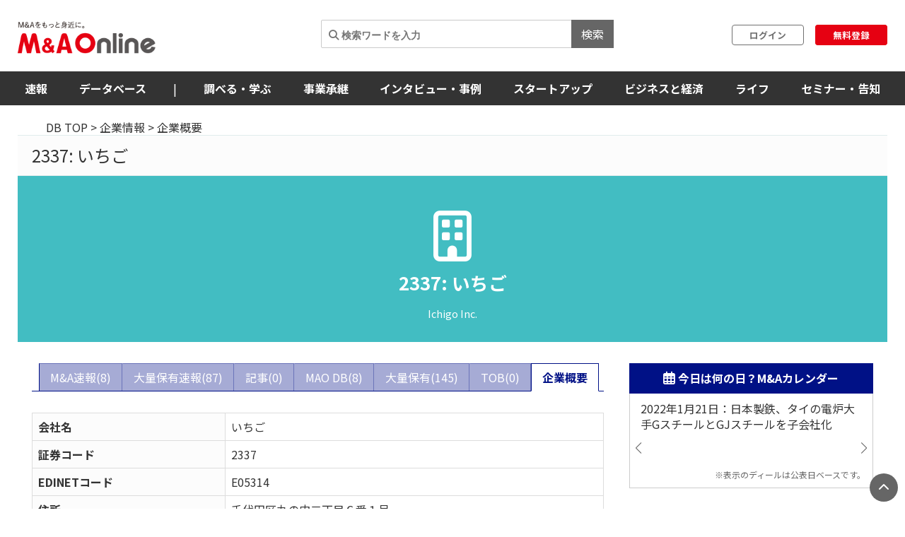

--- FILE ---
content_type: text/html; charset=utf-8
request_url: https://maonline.jp/db/companies/2337
body_size: 72554
content:
<!DOCTYPE html>
<html lang='ja'>
  <head>
    <meta charset="utf-8">
    <meta name="viewport" content="width=device-width, initial-scale=1, shrink-to-fit=no">

    <!-- Bootstrap 3 CSS -->
    <link rel="stylesheet" href="https://cdn.jsdelivr.net/npm/bootstrap@3.4.1/dist/css/bootstrap.min.css">
    
    <!-- fontawesome -->
    <link href="/fontawesome/css/all.min.css" rel="stylesheet">

    <link rel="alternate" type="application/rss+xml" title="RSS" href="https://maonline.jp/rss/rss.xml">

    <!-- sns share button -->
    <script type="text/javascript">
    var addthis_share = addthis_share || {}
    addthis_share = {
    passthrough : {
      twitter: {
        via: "MandAOnline_jp",
      }
    }
    }
    </script>
    <!-- <script type="text/javascript" src="//s7.addthis.com/js/300/addthis_widget.js#pubid=ra-61232c1dc7edbc53"></script> -->

    <!-- webfont -->
    <link rel="stylesheet" type="text/css" href="https://fonts.googleapis.com/css?family=Noto+Sans+JP:300,400,700,900">
    <link rel="stylesheet" type="text/css" href="https://fonts.googleapis.com/css?family=Montserrat:400,700">

    <!-- swiper slider (CSS only, JS loaded via importmap) -->

    <link rel="stylesheet" href="/assets/client/application-5de6c9fd.css" media="all" />
    
    <!-- 印刷用CSS-->
    <link rel="stylesheet" href="/assets/client/print-5ebb9c2d.css" media="print" />
    <!-- 印刷用CSS-->

    <!-- CSS libraries loaded via CDN (styles cannot be loaded via importmap) -->
    <link rel="stylesheet" href="https://cdn.jsdelivr.net/npm/eonasdan-bootstrap-datetimepicker@4.17.47/build/css/bootstrap-datetimepicker.min.css">
    <link rel="stylesheet" href="https://cdn.jsdelivr.net/npm/select2@4.0.13/dist/css/select2.min.css">
    <link rel="stylesheet" href="https://cdn.jsdelivr.net/npm/tablesorter@2.31.3/dist/css/theme.default.min.css">
    <link rel="stylesheet" href="https://cdn.jsdelivr.net/npm/bootstrap-tagsinput@0.7.1/dist/bootstrap-tagsinput.css">
    <link rel="stylesheet" href="https://unpkg.com/swiper@6.8.4/swiper-bundle.min.css">
    
    <!-- Moment.js - グローバルライブラリとしてCDN経由で直接読み込み -->
    <script src="https://cdnjs.cloudflare.com/ajax/libs/moment.js/2.29.4/moment.min.js"></script>
    <script src="https://cdnjs.cloudflare.com/ajax/libs/moment.js/2.29.4/locale/ja.min.js"></script>

    <script type="importmap" data-turbo-track="reload">{
  "imports": {
    "application": "/assets/application-52e9b8e0.js",
    "jquery": "https://jspm.dev/jquery",
    "bootstrap": "https://cdn.jsdelivr.net/npm/bootstrap@3.4.1/dist/js/bootstrap.js",
    "eonasdan-bootstrap-datetimepicker": "https://cdn.jsdelivr.net/npm/eonasdan-bootstrap-datetimepicker@4.17.47/build/js/bootstrap-datetimepicker.min.js",
    "select2": "https://cdn.jsdelivr.net/npm/select2@4.0.13/dist/js/select2.min.js",
    "bootstrap-tagsinput": "https://cdn.jsdelivr.net/npm/bootstrap-tagsinput@0.7.1/dist/bootstrap-tagsinput.min.js",
    "tablesorter": "https://cdn.jsdelivr.net/npm/tablesorter@2.31.3/dist/js/jquery.tablesorter.min.js",
    "countup.js": "https://cdn.jsdelivr.net/npm/countup.js@2.8.0/dist/countUp.umd.js",
    "jquery-countto": "https://cdn.jsdelivr.net/npm/jquery-countto@1.2.0/jquery.countTo.min.js",
    "swiper": "https://cdn.jsdelivr.net/npm/swiper@8.4.7/swiper-bundle.esm.browser.min.js",
    "@rails/ujs": "https://ga.jspm.io/npm:@rails/ujs@7.1.3/app/assets/javascripts/rails-ujs.esm.js",
    "client/main": "/assets/client/main-2c99f866.js",
    "client/ranking": "/assets/client/ranking-9bdbcc0b.js",
    "client/search_db": "/assets/client/search_db-69d455df.js",
    "client/search_db_old": "/assets/client/search_db_old-da0b18f9.js",
    "client/welcome_index": "/assets/client/welcome_index-ec420a80.js",
    "client/calendar": "/assets/client/calendar-faa49231.js",
    "client/categories_archives": "/assets/client/categories_archives-03f89aff.js",
    "client/prime_digest": "/assets/client/prime_digest-d07e6100.js",
    "client/prime": "/assets/client/prime-64bff6eb.js",
    "client/one_column_movie": "/assets/client/one_column_movie-8df66e6e.js",
    "client/download": "/assets/client/download-4d3b7f0b.js",
    "client/one_column_download": "/assets/client/one_column_download-c7660575.js",
    "client/one_column_article": "/assets/client/one_column_article-5deaaed4.js",
    "client/one_column_movie_digest": "/assets/client/one_column_movie_digest-7fdbe040.js",
    "client/user_info": "/assets/client/user_info-e475186f.js",
    "client/genre_top": "/assets/client/genre_top-dbf26c5c.js",
    "client/genre_show": "/assets/client/genre_show-38c4d9ae.js",
    "client/article_show": "/assets/client/article_show-35696987.js",
    "client/shareholding_reports_show": "/assets/client/shareholding_reports_show-e8b75a05.js",
    "client/photo_show": "/assets/client/photo_show-b3fe101e.js",
    "client/tob_news_search": "/assets/client/tob_news_search-8b977270.js",
    "client/membership_form": "/assets/client/membership_form-0a887d6f.js",
    "client/register": "/assets/client/register-07b83238.js",
    "client/session_new": "/assets/client/session_new-fe5ce441.js",
    "client/disable_contextmenu": "/assets/client/disable_contextmenu-127bca07.js",
    "admin/main": "/assets/admin/main-b219b372.js",
    "admin/user_info_edit": "/assets/admin/user_info_edit-09f06620.js",
    "admin/article_form": "/assets/admin/article_form-1d20d973.js",
    "admin/inquiry_show": "/assets/admin/inquiry_show-20f96e59.js",
    "admin/dashboard_index": "/assets/admin/dashboard_index-7345226e.js",
    "admin/richedit": "/assets/admin/richedit-b0d047a3.js"
  }
}</script>
<link rel="modulepreload" href="/assets/application-52e9b8e0.js">
<link rel="modulepreload" href="https://jspm.dev/jquery">
<link rel="modulepreload" href="https://cdn.jsdelivr.net/npm/bootstrap@3.4.1/dist/js/bootstrap.js">
<link rel="modulepreload" href="https://cdn.jsdelivr.net/npm/eonasdan-bootstrap-datetimepicker@4.17.47/build/js/bootstrap-datetimepicker.min.js">
<link rel="modulepreload" href="https://cdn.jsdelivr.net/npm/select2@4.0.13/dist/js/select2.min.js">
<link rel="modulepreload" href="https://cdn.jsdelivr.net/npm/bootstrap-tagsinput@0.7.1/dist/bootstrap-tagsinput.min.js">
<link rel="modulepreload" href="https://cdn.jsdelivr.net/npm/tablesorter@2.31.3/dist/js/jquery.tablesorter.min.js">
<link rel="modulepreload" href="https://cdn.jsdelivr.net/npm/countup.js@2.8.0/dist/countUp.umd.js">
<link rel="modulepreload" href="https://cdn.jsdelivr.net/npm/jquery-countto@1.2.0/jquery.countTo.min.js">
<link rel="modulepreload" href="https://cdn.jsdelivr.net/npm/swiper@8.4.7/swiper-bundle.esm.browser.min.js">
<link rel="modulepreload" href="https://ga.jspm.io/npm:@rails/ujs@7.1.3/app/assets/javascripts/rails-ujs.esm.js">
<link rel="modulepreload" href="/assets/client/main-2c99f866.js">
<link rel="modulepreload" href="/assets/client/ranking-9bdbcc0b.js">
<link rel="modulepreload" href="/assets/client/search_db-69d455df.js">
<link rel="modulepreload" href="/assets/client/search_db_old-da0b18f9.js">
<link rel="modulepreload" href="/assets/client/welcome_index-ec420a80.js">
<link rel="modulepreload" href="/assets/client/calendar-faa49231.js">
<link rel="modulepreload" href="/assets/client/categories_archives-03f89aff.js">
<link rel="modulepreload" href="/assets/client/prime_digest-d07e6100.js">
<link rel="modulepreload" href="/assets/client/prime-64bff6eb.js">
<link rel="modulepreload" href="/assets/client/one_column_movie-8df66e6e.js">
<link rel="modulepreload" href="/assets/client/download-4d3b7f0b.js">
<link rel="modulepreload" href="/assets/client/one_column_download-c7660575.js">
<link rel="modulepreload" href="/assets/client/one_column_article-5deaaed4.js">
<link rel="modulepreload" href="/assets/client/one_column_movie_digest-7fdbe040.js">
<link rel="modulepreload" href="/assets/client/user_info-e475186f.js">
<link rel="modulepreload" href="/assets/client/genre_top-dbf26c5c.js">
<link rel="modulepreload" href="/assets/client/genre_show-38c4d9ae.js">
<link rel="modulepreload" href="/assets/client/article_show-35696987.js">
<link rel="modulepreload" href="/assets/client/shareholding_reports_show-e8b75a05.js">
<link rel="modulepreload" href="/assets/client/photo_show-b3fe101e.js">
<link rel="modulepreload" href="/assets/client/tob_news_search-8b977270.js">
<link rel="modulepreload" href="/assets/client/membership_form-0a887d6f.js">
<link rel="modulepreload" href="/assets/client/register-07b83238.js">
<link rel="modulepreload" href="/assets/client/session_new-fe5ce441.js">
<link rel="modulepreload" href="/assets/client/disable_contextmenu-127bca07.js">
<link rel="modulepreload" href="/assets/admin/main-b219b372.js">
<link rel="modulepreload" href="/assets/admin/user_info_edit-09f06620.js">
<link rel="modulepreload" href="/assets/admin/article_form-1d20d973.js">
<link rel="modulepreload" href="/assets/admin/inquiry_show-20f96e59.js">
<link rel="modulepreload" href="/assets/admin/dashboard_index-7345226e.js">
<link rel="modulepreload" href="/assets/admin/richedit-b0d047a3.js">
<script type="module">import "application"</script>
    <script type="module">import "application"</script>
    <script type="module">import "client/main"</script>
    

    <meta name="csrf-param" content="authenticity_token" />
<meta name="csrf-token" content="pW89IaiGORDQSySLnrjY5sUj5F_xzrc2yL60inGRQ02ah267T_bN7icPkydM1MYPOhLV3Ew3ynen6agFdow3zA" />

    <meta charset="utf-8">
<title>いちご&lt;2337&gt; - 企業情報 | M＆A Online - M&amp;Aをもっと身近に。</title>
<meta name="description" content="いちご&lt;2337&gt; の企業情報。M&amp;A速報、大量保有速報、M&amp;Aデータベース、TOB情報などに関する情報はこちらからご覧いただけます。">
<meta name="keywords" content="m&amp;a">
<link rel="canonical" href="https://maonline.jp/db/companies/2337">
<meta property="og:url" content="https://maonline.jp/db/companies/2337">
<meta property="og:locale" content="ja_JP">
<meta name="viewport" content="width=device-width, initial-scale=1.0">

    <!-- 構造化マークアップ -->
    <script type="application/ld+json">
      {"@context":"http://schema.org","@type":"NewsArticle","publisher":{"@type":"Organization","name":"株式会社ストライク","url":"https://www.strike.co.jp"}}
    </script>
    <!-- 構造化マークアップ -->

    <!-- Clarityの読み込み -->
    <script type="text/javascript">
      (function(c,l,a,r,i,t,y){
          c[a]=c[a]||function(){(c[a].q=c[a].q||[]).push(arguments)};
          t=l.createElement(r);t.async=1;t.src="https://www.clarity.ms/tag/"+i;
          y=l.getElementsByTagName(r)[0];y.parentNode.insertBefore(t,y);
      })(window, document, "clarity", "script", "f1nnaf8u7a");
    </script>
    <!-- Clarityの読み込み -->

      <!-- 【GAM業界研究_PC_01】（PC用）-->

      <!-- 【GAM業界研究_PC_01】（PC用）-->

      <!-- 【GAM業界研究_SP_02】（SP用）-->

      <!-- 【GAM業界研究_SP_02】（SP用）-->

    <script async src="https://securepubads.g.doubleclick.net/tag/js/gpt.js"></script>

<script>
  window.googletag = window.googletag || {cmd: []};
  googletag.cmd.push(function() {

    var mappingPC1 = googletag.sizeMapping()
      .addSize([980, 690], [728, 90]) // Desktop
      .addSize([0, 0], [])       // Mobile
      .build();
    var mappingPC2 = googletag.sizeMapping() // [300, 600]あり
      .addSize([640, 480], [[300, 250],[336, 280],[300, 600]])   // Desktop
      .addSize([0, 0], [])       // Mobile
      .build();

    var mappingPC3 = googletag.sizeMapping() // [300, 600]なし
      .addSize([640, 480], [[300, 250],[336, 280]])   // Desktop
      .addSize([0, 0], [])       // Mobile
      .build();

    var mappingSP1 = googletag.sizeMapping()
      .addSize([640, 480], [])   // Desktop
      .addSize([0, 0], [[320, 50],[320, 100]])       // Mobile
      .build();
    var mappingSP2 = googletag.sizeMapping()
      .addSize([640, 480], [])   // Desktop
      .addSize([0, 0], [[300, 250], [336, 280],[300, 600]])       // Mobile
      .build();

    var mappingSP3 = googletag.sizeMapping()
      .addSize([640, 480], [])   // Desktop
      .addSize([0, 0], [[300, 250], [336, 280]])       // Mobile
      .build();

    googletag.defineSlot('/22748817230/Desktop/PC//all_superleaderboard_01', [728, 90], 'div-gpt-ad-1722491893531-0').defineSizeMapping(mappingPC1).addService(googletag.pubads()); //<!-- PCスーパーリーダーボード①GAM純広告SR01 -->
    googletag.defineSlot('/22748817230/Desktop/PC//all_superleaderboard_02', [728, 90], 'div-gpt-ad-1722491948232-0').defineSizeMapping(mappingPC1).addService(googletag.pubads()); //<!-- PCスーパーリーダーボード②GAM純広告SR02 -->
    googletag.defineSlot('/22748817230/Desktop/PC//top_articles_side_rec_01', [[300, 250],[336, 280]], 'div-gpt-ad-1722491770765-0').defineSizeMapping(mappingPC3).addService(googletag.pubads()); //<!-- PCレクタングル①GAM純広告01 -->
    googletag.defineSlot('/22748817230/Desktop/PC//top_articles_side_rec_02', [[300, 250],[336, 280],[300, 600]], 'div-gpt-ad-1722491799046-0').defineSizeMapping(mappingPC2).addService(googletag.pubads()); //<!-- PCレクタングル②GAM純広告02 -->
    googletag.defineSlot('/22748817230/Desktop/PC//top_articles_side_rec_03', [[300, 250],[336, 280]], 'div-gpt-ad-1722491829997-0').defineSizeMapping(mappingPC3).addService(googletag.pubads()); //<!-- PCレクタングル③GAM純広告03 -->
    googletag.defineSlot('/22748817230/Desktop/PC//top_articles_side_rec_04', [[300, 250],[336, 280],[300, 600]], 'div-gpt-ad-1722491865412-0').defineSizeMapping(mappingPC2).addService(googletag.pubads()); //<!-- PCレクタングル④GAM純広告04 -->

	  
    googletag.defineSlot('/22748817230/Mobile/SP//top_articles_side_mbanner_01', [[320, 50],[320, 100]], 'div-gpt-ad-1722492085930-0').defineSizeMapping(mappingSP1).addService(googletag.pubads()); //<!-- SPスーパーリーダーボード①(320 x 100 GAM純広告_SP_01 -->
    googletag.defineSlot('/22748817230/Mobile/SP//top_articles_side_mbanner_02', [[320, 50],[320, 100]], 'div-gpt-ad-1722492147659-0').defineSizeMapping(mappingSP1).addService(googletag.pubads()); //<!-- SPスーパーリーダーボード②(320 x 100 GAM純広告_SP_02 -->
    googletag.defineSlot('/22748817230/Mobile/SP//rec_01', [[300, 250], [336, 280], [300, 600]], 'div-gpt-ad-1722492217529-0').defineSizeMapping(mappingSP2).addService(googletag.pubads()); //<!-- SPレクタングル①GAM純広告01 -->
    googletag.defineSlot('/22748817230/Mobile/SP//rec_02', [[300, 250], [336, 280]], 'div-gpt-ad-1722492243539-0').defineSizeMapping(mappingSP3).addService(googletag.pubads()); //<!-- SPレクタングル②GAM純広告02 -->
    googletag.defineSlot('/22748817230/Mobile/SP//rec_03', [[300, 250], [336, 280], [300, 600]], 'div-gpt-ad-1722492315375-0').defineSizeMapping(mappingSP2).addService(googletag.pubads()); //<!-- SPレクタングル③GAM純広告03 -->
    googletag.defineSlot('/22748817230/Mobile/SP//rec_04', [[300, 250], [336, 280]], 'div-gpt-ad-1722492343425-0').defineSizeMapping(mappingSP3).addService(googletag.pubads()); //<!-- SPレクタングル④GAM純広告04 -->
    googletag.pubads().enableSingleRequest();
    googletag.pubads().collapseEmptyDivs();
    googletag.enableServices();

  });
</script>




    <!-- 会員情報の送信　-->
    <script> window.dataLayer = window.dataLayer || []; dataLayer.push({
    login_status: false, //ログイン・非ログインを判定
    }); 
    </script>
    <!-- 会員情報の送信　-->

    <!-- Google Tag Manager -->
    <script>(function(w,d,s,l,i){w[l]=w[l]||[];w[l].push({'gtm.start':
    new Date().getTime(),event:'gtm.js'});var f=d.getElementsByTagName(s)[0],
    j=d.createElement(s),dl=l!='dataLayer'?'&l='+l:'';j.async=true;j.src=
    'https://www.googletagmanager.com/gtm.js?id='+i+dl;f.parentNode.insertBefore(j,f);
    })(window,document,'script','dataLayer','GTM-NTQKMMSZ');</script>
    <!-- End Google Tag Manager -->

    <script src="https://cdn.jsdelivr.net/npm/js-cookie@3.0.1/dist/js.cookie.min.js"></script>


  </head>
  <body class="client-layout companies">

    <!-- Google Tag Manager (noscript) -->
    <noscript><iframe src="https://www.googletagmanager.com/ns.html?id=GTM-NTQKMMSZ"
    height="0" width="0" style="display:none;visibility:hidden"></iframe></noscript>
    <!-- End Google Tag Manager (noscript) -->


    <!-- for facebook widget -->
    <div id="fb-root"></div>
    <script async defer crossorigin="anonymous" src="https://connect.facebook.net/ja_JP/sdk.js#xfbml=1&version=v7.0&appId=546728325531393&autoLogAppEvents=1" nonce="PqcoFxQ0"></script>
    

    <div class="body_wrap ">
      <header id="header" class="sticky DownMove">
	<nav class="navbar navbar-default" id="main-navbar">
		<div class="navbar-header">
		   <button type="button" class="navbar-toggle collapsed x" data-toggle="collapse" data-target="#navbar_header">
				<span class="icon-bar"></span>
				<span class="icon-bar"></span>
				<span class="icon-bar"></span>
			</button>

			<div class="flex align_center header_top">
				<div class="logo">
					<!-- logo for media, db -->
					<h1>
						<a href="/"><img loading="lazy" alt="M＆A Online" src="/assets/client/logo-text@3x-350dfeb0.png" /></a>
					</h1>	
				</div>

				<div class="navbar_end" id="login">
					<div class="navbar_search">
						<form action='/articles/search'>
							<input type="text" name="q" placeholder="&#xF002; 検索ワードを入力">
							<button type="submit">検索</button>
						</form>
					</div>

				
						<div class="user_box">
							<div class="login">
								<a href="/users/sign_in">ログイン</a>
							</div>
							<div class="signup">
								<a href="/users/sign_up">無料登録</a>
							</div>
						</div>

				</div>

				
			</div>
		</div>
		
		<div class="navbar_menu collapse navbar-collapse" id="navbar_header">
			<div class="navbar_wrapper">

				<div class="footer_nav">
					<div class="footer_category pc_hide">
	<div class="footer_btn_box mgnB20">
		<div class="footer_btn">
			<a href="javascript:void(0)">速報</a>
			<a class="btn" data-toggle="collapse" href="#cat1_header"></a>
		</div>
		<div class="collapse footer_collapse" id="cat1_header">
			<ul class="reset">
				<li><a href="/news">M&amp;A速報</a></li>
				<li><a href="/kabuhoyu">大量保有速報</a></li>
				<li><a href="/tobnews">TOB速報</a></li>
			</ul>
		</div>
	</div>

	<div class="footer_btn_box mgnB20">
		<div class="footer_btn">
			<a href="/db">データベース</a>
			<a class="btn" data-toggle="collapse" href="#cat2_header"></a>
		</div>
		<div class="collapse footer_collapse" id="cat2_header">
			<ul class="reset">
				<li><a href="/db/database">M&amp;A</a></li>
				<li><a href="/db/shareholding_reports">大量保有</a></li>
				<li><a href="/db/tob">TOB</a></li>
				<li><a href="/db/companies">企業情報</a></li>
				<li><a href="/pages/about-maopro">使い方</a></li>
			</ul>
		</div>
	</div>

	<div class="footer_btn_box mgnB20">
		<div class="footer_btn">
			<a href="/genre/ma">調べる・学ぶ</a>
			<a class="btn" data-toggle="collapse" href="#cat3_header"></a>
		</div>
		<div class="collapse footer_collapse" id="cat3_header">
			<div class="footer_btn">
				<a href="/genre/matrend">業界・企業研究</a>
				<a class="btn" data-toggle="collapse" href="#cat3_1_header"></a>
			</div>
			<div class="collapse footer_collapse" id="cat3_1_header">
				<ul class="reset">
					<li><a href="/genre/indstudy">M&amp;A業界研究</a></li>
					<li><a href="/genre/strategy">M&amp;Aアーカイブス</a></li>
					<li><a href="/genre/movie">動画</a></li>
				</ul>
			</div>

			<div class="footer_btn">
				<a href="/genre/introductionma">M&amp;A入門</a>
				<a class="btn" data-toggle="collapse" href="#cat3_3_header"></a>
			</div>
			<div class="collapse footer_collapse" id="cat3_3_header">
				<ul class="reset">
					<li><a href="/genre/mabasic">M&amp;A基礎知識</a></li>
					<li><a href="/genre/glossary">用語解説</a></li>
					<li><a href="/genre/faq">よくある質問</a></li>
					<li><a href="/genre/explanationma">M&amp;Aの手法解説</a></li>
				</ul>
			</div>

			<div class="footer_btn">
				<a href="/genre/mapractice">M&amp;A実務</a>
				<a class="btn" data-toggle="collapse" href="#cat3_2_header"></a>
			</div>
			<div class="collapse footer_collapse" id="cat3_2_header">
				<ul class="reset">
					<li><a href="/genre/affairs">M&amp;A法務</a></li>
					<li><a href="/genre/revisionlaws">法改正・判例</a></li>
					<li><a href="/genre/accounting">M&amp;A会計</a></li>
					<li><a href="/genre/goodwill">のれん・減損会計</a></li>
					<li><a href="/genre/tax">税制改正・税務</a></li>
					<li><a href="/genre/calculation">企業価値算定</a></li>
					<li><a href="/genre/governance">コーポレートガバナンス</a></li>
					<li><a href="/genre/hr">人事・労務</a></li>
					<li><a href="/genre/accotcolumn">会計コラム</a></li>
					<li><a href="/genre/report">統計・レポート</a></li>
				</ul>
			</div>

			<div class="footer_btn">
				<a href="/genre/serialization">連載</a>
				<a class="btn" data-toggle="collapse" href="#cat3_4_header"></a>
			</div>
			<div class="collapse footer_collapse" id="cat3_4_header">
				<ul class="reset">
					<li><a href="/genre/unexpectedma">意外なM&amp;A</a></li>
					<li><a href="/genre/astrology">ビジネス×占星術</a></li>
					<li><a href="/genre/railway">鉄道の資本移動の歴史</a></li>
					<li><a href="/genre/seriescapitalefficiency">資本効率改革の波</a></li>
					<li><a href="/genre/localbanks">ご当地銀行の合従連衡史</a></li>
					<li><a href="/genre/mahistory">日本M&amp;A史</a></li>
					<li><a href="/genre/regionalsuccession">地方承継の時代</a></li>
					<li><a href="/genre/govenmistakes">間違いだらけのコーポレートガバナンス</a></li>
					<li><a href="/genre/poweranalysis">企業力分析</a></li>
					<li><a href="/genre/secretlearning">こっそり学ぶM&amp;A</a></li>
				</ul>
			</div>
		</div>
	</div>

	<div class="footer_btn_box mgnB20">
		<div class="footer_btn">
			<a href="/genre/succession">事業承継</a>
			<a class="btn" data-toggle="collapse" href="#cat4_header"></a>
		</div>
		<div class="collapse footer_collapse" id="cat4_header">
			<ul class="reset">
				<li><a href="/genre/inheritance">相続・事業承継</a></li>
			</ul>
		</div>
	</div>

	<div class="footer_btn_box mgnB20">
		<div class="footer_btn">
			<a href="/genre/interview">インタビュー・事例</a>
			<a class="btn" data-toggle="collapse" href="#cat5_header"></a>
		</div>
		<div class="collapse footer_collapse" id="cat5_header">
			<ul class="reset">
				<li><a href="/genre/interviews">インタビュー</a></li>
				<li><a href="/genre/example">M&amp;A事例</a></li>
			</ul>
		</div>
	</div>

	<div class="footer_btn_box mgnB20">
		<div class="footer_btn">
			<a href="/genre/startup">スタートアップ</a>
			<a class="btn" data-toggle="collapse" href="#cat6_header"></a>
		</div>
		<div class="collapse footer_collapse" id="cat6_header">
			<ul class="reset">
				<li><a href="/genre/spinoff">大学発ベンチャー</a></li>
				<li><a href="/genre/venturema">ベンチャーM＆A</a></li>
				<li><a href="/genre/entrepreneur">アントレプレナー</a></li>
				<li><a href="/genre/vccvc">VC・CVC</a></li>
			</ul>
		</div>
	</div>

	<div class="footer_btn_box mgnB20">
		<div class="footer_btn">
			<a href="/genre/business">ビジネスと経済</a>
			<a class="btn" data-toggle="collapse" href="#cat7_header"></a>
		</div>
		<div class="collapse footer_collapse" id="cat7_header">
			<ul class="reset">
				<li><a href="/genre/activist">アクティビスト</a></li>
				<li><a href="/genre/largepossession">大量保有報告書</a></li>
				<li><a href="/genre/tenderoffer">TOB・MBO</a></li>
				<li><a href="/genre/maindtrend">M&amp;A業界</a></li>
				<li><a href="/genre/enttrend">企業動向</a></li>
				<li><a href="/genre/indtrend">業界動向</a></li>
				<li><a href="/genre/reproduction">事業再生・倒産</a></li>
				<li><a href="/genre/scandal">不祥事</a></li>
				<li><a href="/genre/trouble">お家騒動</a></li>
				<li><a href="/genre/esp">危機管理・BCP</a></li>
				<li><a href="/genre/profile">上場企業の横顔</a></li>
				<li><a href="/genre/owner">経営者</a></li>
				<li><a href="/genre/resort">観光</a></li>
				<li><a href="/genre/healthcare">ヘルスケア</a></li>
				<li><a href="/genre/food">フードビジネス</a></li>
				<li><a href="/genre/polieco">政治・経済</a></li>
				<li><a href="/genre/overseasma">海外M＆A</a></li>
			</ul>
		</div>
	</div>

	<div class="footer_btn_box mgnB20">
		<div class="footer_btn">
			<a href="/genre/life">ライフ</a>
			<a class="btn" data-toggle="collapse" href="#cat8_header"></a>
		</div>
		<div class="collapse footer_collapse" id="cat8_header">
			<ul class="reset">
				<li><a href="/genre/fintech">決済・フィンテック</a></li>
				<li><a href="/genre/photoreport">フォトレポート</a></li>
				<li><a href="/genre/edinet">EDINETガイド</a></li>
				<li><a href="/genre/foreignfinancial">外資系金融機関</a></li>
				<li><a href="/genre/investment">投資・マネー</a></li>
				<li><a href="/genre/crypto">暗号資産</a></li>
				<li><a href="/genre/gourmet">グルメ</a></li>
				<li><a href="/genre/entertainment">エンタメ・映画</a></li>
				<li><a href="/genre/genshishiroku">M&amp;Aに効く『言志四録』</a></li>
				<li><a href="/genre/book">おすすめ本</a></li>
				<li><a href="/genre/trivia">豆知識・トリビア</a></li>
				<li><a href="/genre/english">金融英語</a></li>
				<li><a href="/genre/3selection">3選シリーズ</a></li>
				<li><a href="/genre/jobhunting">就活・転職</a></li>
				<li><a href="/genre/gadget">ガジェット</a></li>
			</ul>
		</div>
	</div>

	<div class="footer_btn_box mgnB20">
		<div class="footer_btn">
			<a href="/genre/occasion">セミナー情報</a>
			<a class="btn" data-toggle="collapse" href="#cat9_header"></a>
		</div>
		<div class="collapse footer_collapse" id="cat9_header">
			<ul class="reset">
				<li><a href="/genre/event">イベント</a></li>
				<li><a href="/genre/announcement">告知</a></li>
				<li><a href="/genre/seminar">セミナー</a></li>
			</ul>
		</div>
	</div>


	<div class="footer_btn_box mgnB20">
		<div class="footer_btn footer_btn2">
			<a href="/profiles">ライター一覧</a>
		</div>
	</div>
	

</div>

					<div class="flex footer_end pc_hide">
						<div class="footer_link">
							<div>
								<ul class="reset link_list">
									<li><a href="/pages/guidelines">M＆A Onlineとは</a></li>
									<li><a href="/pages/about">運営会社</a></li>
									<li><a href="/pages/privacy">プライバシーポリシー</a></li>
									<li><a href="/pages/policy">利用規約</a></li>
								</ul>
							</div>
						</div>
						<div class="sns_area">
							<a href="https://www.facebook.com/mandaonline.jp">
								<i class="fa fa-facebook facebook"></i>
</a>							<a href="https://twitter.com/MandAOnline_jp?ref_src=twsrc%5Etfw">
								<i class="fa-brands fa-x-twitter twitter"></i>
</a>							<a href="https://www.youtube.com/channel/UC5X8t8FFvd2vLbvdckYUR-Q">
								<i class="fa-brands fa-youtube youtube"></i>
</a>						</div>
					</div>
				</div>

				<!-- 
				<div class="navbar_search">
					<form action='/articles/search'>
						<input type="text" name="q" placeholder="&#xF002; 検索ワードを入力">
						<button type="submit">検索</button>
					</form>
				</div>
				-->

				<div class="navbar_tab_content lp2_hide">
					<div>

						<ul class="reset menu">
							<li id="manews" class="dropdown-btn visible_pc">
								<a id="news" tabindex="-1">速報</a>
								<ul class="menuSub clearfix">
									<li><a href="/news">M＆A速報</a></li>
									<li><a href="/kabuhoyu">大量保有速報</a></li>
									<li><a href="/tobnews">TOB速報</a></li>
								</ul>
							</li>
							<!--
							<li id="manews" class="visible_mobile">
								<a tabindex="-1">速報</a>
								<ul class="menuSub clearfix">
									<li><a href="/news">M＆A速報</a></li>
									<li><a href="/kabuhoyu">大量保有速報</a></li>
									<li><a href="/tobnews">TOB速報</a></li>
								</ul>
							</li>
							-->

							<li class="dropdown-btn visible_pc"><a href="/db">データベース</a>
								<ul class="menuSub clearfix">
									<li><a href="/db/database">M&amp;A</a></li>
									<li><a href="/db/shareholding_reports">大量保有</a></li>
									<li><a href="/db/tob">TOB</a></li>
									<li><a href="/db/companies">企業情報</a></li>
									<li><a href="/pages/about-maopro">使い方</a></li>
								</ul>
							</li>
							<li class="hide_laptop2"><span class="divider">|</span></li>

							<!--
							<li class="visible_mobile"><a href="/db">データベース</a>
								<ul class="menuSub clearfix">
									<li><a href="/db/database">M&amp;A</a></li>
									<li><a href="/db/shareholding_reports">大量保有</a></li>
									<li><a href="/db/tob">TOB</a></li>
									<li><a href="/db/companies">企業情報</a></li>
									<li><a href="/pages/about-maopro">使い方</a></li>
								</ul>
							</li>
							-->

							<li class="dropdown-btn visible_pc"><a href="/genre/ma">調べる・学ぶ</a>
								<ul class="menuSub clearfix">
									<li><a href="/genre/matrend">業界・企業研究</a></li>
									<li><a href="/genre/introductionma">M&amp;A入門</a></li>
									<li><a href="/genre/mapractice">M&amp;A実務</a></li>
									<li><a href="/genre/serialization">連載</a></li>
								</ul>
							</li>
							<!--
							<li class="visible_mobile"><a href="/genre/ma">調べる・学ぶ</a>
								<ul class="menuSub clearfix">
									<li><a href="/genre/matrend">業界・企業研究</a></li>
									<li><a href="/genre/introductionma">M&amp;A入門</a></li>
									<li><a href="/genre/mapractice">M&amp;A実務</a></li>
									<li><a href="/genre/serialization">連載</a></li>
								</ul>
							</li>
							-->

							<li><a href="/genre/succession">事業承継</a></li>
							<li><a href="/genre/interview">インタビュー・事例</a></li>
							<li><a href="/genre/startup">スタートアップ</a></li>
							<li><a href="/genre/business">ビジネスと経済</a></li>
							<li><a href="/genre/life">ライフ</a></li>
							<li><a href="/genre/occasion">セミナー・告知</a></li>
							
						</ul>

						<!--
						<ul class="reset menu menu_border visible_mobile">
							<li><a href="/pages/guidelines">M＆A Onlineとは</a></li>
							<li><a href="/pages/about">運営会社</a></li>
							<li><a href="/pages/privacy">プライバシーポリシー</a></li>
							<li><a href="/pages/policy">利用規約</a></li>
						</ul>
						-->
					</div>

				</div>
				
			</div>
		</div> <!-- end .navbar_menu -->



	</nav>

	<!-- 

			<div class="sp_hide genre_title">
				<a href="/db">DB TOP</a> > <a href="/db/companies">企業情報</a> > 企業概要
			</div>
	-->
	
	<!-- end 
	  <div class="visible_pc mgnT20 mgnB20" data-as-slot-id="/00823/01007/PC/all_head_billbord_01"></div>	
    <div class="pc_hide mgnT20 mgnB20" data-as-slot-id="/00823/01007/SP/all_head_mbanner_01"></div>
  -->

</header>


      <div class="wrapper ">

        <!-- メンテナンス表示 -->


        
    <div class="genre_title sp_hide">
    <a href="/db">DB TOP</a> > <a href="/db/companies">企業情報</a> > 企業概要
    </div>


          <!-- PCスーパーリーダーボード①GAM純広告SR01 -->
          <!-- /22748817230/Desktop/PC//all_superleaderboard_01 -->
          <div class="sp_hide text_center mgnT10 mgnB20" id='div-gpt-ad-1722491893531-0' style='min-width: 728px; min-height: 90px;'>
                <script>
        googletag.cmd.push(function() {
          googletag.display('div-gpt-ad-1722491893531-0');
          googletag.pubads().addEventListener('slotRenderEnded', function(e) {
            if (e.isEmpty) {
              var element = document.getElementById(e.slot.getSlotElementId());
              if (element) {
                element.remove();
              }
            }
          });
        });
      </script>

          </div>
          <!-- PCスーパーリーダーボード①GAM純広告SR01 -->

        
<div class="breadcrumb_box">
	<div class="container_box flex align_center">
		<h1>2337: いちご</h1>

	</div>
</div>

        <!--
<div class="alert alert-success alert-dismissable">
	<a href="#" class="close" data-dismiss="alert">×</a>
	<i class="fas fa-check-circle"></i>
	notice
</div>

<div class="alert alert-danger alert-dismissable">
	<a href="#" class="close" data-dismiss="alert">×</a>
	<i class="fas fa-exclamation-triangle"></i>
	alert
</div>
-->



        


<!-- SPスーパーリーダーボード①(320 x 100 GAM純広告_SP_01 -->
<!-- /22748817230/Mobile/SP//top_articles_side_mbanner_01 -->
<div class="pc_hide text_center mgnB20" id='div-gpt-ad-1722492085930-0' style='min-width: 320px; min-height: 50px;'>
      <script>
        googletag.cmd.push(function() {
          googletag.display('div-gpt-ad-1722492085930-0');
          googletag.pubads().addEventListener('slotRenderEnded', function(e) {
            if (e.isEmpty) {
              var element = document.getElementById(e.slot.getSlotElementId());
              if (element) {
                element.remove();
              }
            }
          });
        });
      </script>

</div>
<!-- SPスーパーリーダーボード①(320 x 100 GAM純広告_SP_01 -->

<div class="company_title">
	<div class="icon"><i class="far fa-building"></i></div>
	<h2>2337: いちご</h2>
	<p>Ichigo Inc.</p>
</div>

<div class="flex two_column db db_contents media_column_width">
	<div class="left_column">
		<div class="ranking_box">
	<ul class="nav nav-tabs">
		<li class=""><a href="/db/companies/2337/news">M&amp;A速報(8)</a></li>
		<li class=""><a href="/db/companies/2337/kabuhoyu">大量保有速報(87)</a></li>
		<li class=""><a href="/db/companies/2337/articles">記事(0)</a></li>
		<li class=""><a href="/db/companies/2337/mao_db">MAO DB(8)</a></li>
		<li class=""><a href="/db/companies/2337/shareholding">大量保有(145)</a></li>
		<li class=""><a href="/db/companies/2337/tob">TOB(0)</a></li>
		<li class="active"><a href="/db/companies/2337">企業概要</a></li>
	</ul>
</div>


		<div class="table-responsive">
			<table class="table table-bordered table_normal">
				<tr>
					<th>会社名</th>
					<td>いちご</td>
				</tr>
				<tr>
					<th>証券コード</th>
					<td>2337</td>
				</tr>
				<tr>
					<th>EDINETコード</th>
					<td>E05314</td>
				</tr>
				<tr>
					<th>住所</th>
					<td>千代田区丸の内二丁目６番１号</td>
				</tr>
				<tr>
					<th>電話番号</th>
					<td>03-3502-4800</td>
				</tr>
				<tr>
					<th>代表者名</th>
					<td>スコットキャロン</td>
				</tr>
			</table>
		</div> 

		<!-- SPレクタングル①GAM純広告01 -->
		<!-- /22748817230/Mobile/SP//rec_01 -->
		<div class="pc_hide text_center" id='div-gpt-ad-1722492217529-0' style='min-width: 300px; min-height: 250px;'>
		      <script>
        googletag.cmd.push(function() {
          googletag.display('div-gpt-ad-1722492217529-0');
          googletag.pubads().addEventListener('slotRenderEnded', function(e) {
            if (e.isEmpty) {
              var element = document.getElementById(e.slot.getSlotElementId());
              if (element) {
                element.remove();
              }
            }
          });
        });
      </script>

		</div>
		<!-- SPレクタングル①GAM純広告01 -->

	</div> <!-- end left_column -->

	<div class="right_column">


		

<div class="widget_box calendar">
	<h2>
		<i class="far fa-calendar-alt"></i>
		今日は何の日？M&Aカレンダー
	</h2>
	<div class="calendar_box">
		<!-- <div class="cal_date">
			<span class="cal_month">1月</span>
			<span class="cal_day">21</span>
		</div> -->

		<div class="cal_container">
			<div class="swiper-container cal_slide">
		    <!-- Additional required wrapper -->
		    <div class="swiper-wrapper">
	        <!-- Slides -->

		        <div class="swiper-slide">
		        	<a href="/calendars">
			        	2022年1月21日：日本製鉄、タイの電炉大手GスチールとGJスチールを子会社化
</a>		        </div>
		        <div class="swiper-slide">
		        	<a href="/calendars">
			        	2019年1月21日：浜松いわた信用金庫が合併で発足
</a>		        </div>
		        <div class="swiper-slide">
		        	<a href="/calendars">
			        	2019年1月21日：パートナーエージェント、ブライダル事業のメイションを子会社化
</a>		        </div>
		        <div class="swiper-slide">
		        	<a href="/calendars">
			        	2016年1月21日：日立金属、医療関連の米2社を買収
</a>		        </div>
		        <div class="swiper-slide">
		        	<a href="/calendars">
			        	2013年1月21日：シンガポールのウットラム、日本ペイントに買収提案
</a>		        </div>
		    </div>

		    <!-- If we need pagination -->
		    <div class="swiper-pagination"></div>

		    <!-- If we need navigation buttons -->
		    <div class="swiper-button-prev"></div>
		    <div class="swiper-button-next"></div>
			</div> <!-- end slider -->
			
			<div class="notice">※表示のディールは公表日ベースです。</div>
		</div>

	</div>
</div>
<div style="margin-top:30px;"></div>


		<!-- PCレクタングル①GAM純広告01 -->
		<!-- /22748817230/Desktop/PC//top_articles_side_rec_01 -->
		<div class="sp_hide text_center mgnB30" id='div-gpt-ad-1722491770765-0' style='min-width: 300px; min-height: 250px;'>
		      <script>
        googletag.cmd.push(function() {
          googletag.display('div-gpt-ad-1722491770765-0');
          googletag.pubads().addEventListener('slotRenderEnded', function(e) {
            if (e.isEmpty) {
              var element = document.getElementById(e.slot.getSlotElementId());
              if (element) {
                element.remove();
              }
            }
          });
        });
      </script>

		</div>
		<!-- PCレクタングル①GAM純広告01 -->

		<!-- PCレクタングル②GAM純広告02 -->
		<!-- /22748817230/Desktop/PC//top_articles_side_rec_02 -->
		<div class="sp_hide text_center mgnB30" id='div-gpt-ad-1722491799046-0' style='min-width: 300px; min-height: 250px;'>
		      <script>
        googletag.cmd.push(function() {
          googletag.display('div-gpt-ad-1722491799046-0');
          googletag.pubads().addEventListener('slotRenderEnded', function(e) {
            if (e.isEmpty) {
              var element = document.getElementById(e.slot.getSlotElementId());
              if (element) {
                element.remove();
              }
            }
          });
        });
      </script>

		</div>
		<!-- PCレクタングル②GAM純広告02 -->

		<!-- SPレクタングル②GAM純広告02 -->
		<!-- /22748817230/Mobile/SP//rec_02 -->
		<div class="pc_hide text_center mgnT20 mgnB20" id='div-gpt-ad-1722492243539-0' style='min-width: 300px; min-height: 250px;'>
		      <script>
        googletag.cmd.push(function() {
          googletag.display('div-gpt-ad-1722492243539-0');
          googletag.pubads().addEventListener('slotRenderEnded', function(e) {
            if (e.isEmpty) {
              var element = document.getElementById(e.slot.getSlotElementId());
              if (element) {
                element.remove();
              }
            }
          });
        });
      </script>

		</div>
		<!-- SPレクタングル②GAM純広告02 -->

			

<div class="widget_box ranking_box">
	<h2>
		<i class="fas fa-trophy"></i>
		アクセスランキング
	</h2>
	<h3>【総合】よく読まれている記事ベスト5</h3>

	<ul class="nav nav-tabs">
		<li class="active"><a href="#page_956272_latest" class="tab-latest" data-toggle="tab" data-key="page_956272">最新</a></li>
		<li><a href="#page_956272_weekly" class="tab-week" data-toggle="tab" data-key="page_956272">週間</a></li>
		<li><a href="#page_956272_monthly" class="tab-month" data-toggle="tab" data-key="page_956272">月間</a></li>
	</ul>

	<div class="tab-content">
		<div class="tab-pane active" id="page_956272_latest">
				<a href="/articles/archives_gnigroup_20260115">
					<div class="flex article">
						<div class="image">
							<img alt="【ジーエヌアイグループ】M＆Aによる「中国創薬」「米国生体材料」「国内安定収益」のタッグで成長軌道を描く" loading="lazy" src="https://drdo50jm8vowu.cloudfront.net/uploads/article/206442/thumb_image_archives_gnigroup_2020115.jpg" />
						</div>
						<div class="text">
							【ジーエヌアイグループ】M＆Aによる「中国創薬」「米国生体材料」「国内安定収益」のタッグで成長軌道を描く	
						</div>
					</div>
</a>				<a href="/articles/what_makes_sonys_acquisition_of_peanuts_different_from_previous_mandas20260115">
					<div class="flex article">
						<div class="image">
							<img alt="ソニーの米ピーナッツ買収、これまでのM&amp;Aと何が違うのか？" loading="lazy" src="https://drdo50jm8vowu.cloudfront.net/uploads/article/206139/thumb_image_what_makes_sonys_acquisition_of_peanuts_different_from_previous_mandas260108.jpg" />
						</div>
						<div class="text">
							ソニーの米ピーナッツ買収、これまでのM&amp;Aと何が違うのか？	
						</div>
					</div>
</a>				<a href="/articles/tasui_saas20260117">
					<div class="flex article">
						<div class="image">
							<img alt="中堅デベロッパーグループの「タスキホールディングス」　国内トップの不動産テック企業を目指す" loading="lazy" src="https://drdo50jm8vowu.cloudfront.net/uploads/article/206097/thumb_image_tasui_saas20260107.jpg" />
						</div>
						<div class="text">
							中堅デベロッパーグループの「タスキホールディングス」　国内トップの不動産テック企業を目指す	
						</div>
					</div>
</a>				<a href="/articles/daihatsu_20260119">
					<div class="flex article">
						<div class="image">
							<img alt="【ダイハツ工業】トランプ大統領も認めた？軽自動車ビジネスのこれから｜ビジネスパーソンのための占星術" loading="lazy" src="https://drdo50jm8vowu.cloudfront.net/uploads/article/206579/thumb_image_daihatsu_260119.jpg" />
						</div>
						<div class="text">
							【ダイハツ工業】トランプ大統領も認めた？軽自動車ビジネスのこれから｜ビジネスパーソンのための占星術	
						</div>
					</div>
</a>				<a href="/articles/exmotion_ai20260119">
					<div class="flex article">
						<div class="image">
							<img alt="自動車向け組み込みソフト上流に強い「エクスモーション」AI活用で成長モデルを転換" loading="lazy" src="https://drdo50jm8vowu.cloudfront.net/uploads/article/206397/thumb_image_exmotion_ai20260113.png" />
						</div>
						<div class="text">
							自動車向け組み込みソフト上流に強い「エクスモーション」AI活用で成長モデルを転換	
						</div>
					</div>
</a>		</div>
		<div class="tab-pane" id="page_956272_weekly">
                                <a href="/articles/what_makes_sonys_acquisition_of_peanuts_different_from_previous_mandas20260115">
                                        <div class="flex article">
                                                <div class="image">
                                                        <img alt="ソニーの米ピーナッツ買収、これまでのM&amp;Aと何が違うのか？" loading="lazy" src="https://drdo50jm8vowu.cloudfront.net/uploads/article/206139/thumb_image_what_makes_sonys_acquisition_of_peanuts_different_from_previous_mandas260108.jpg" />
                                                </div>
                                                <div class="text">
                                                        ソニーの米ピーナッツ買収、これまでのM&amp;Aと何が違うのか？
                                                </div>
                                        </div>
</a>                                <a href="/articles/yoko_morishita_director_of_matsuyama_ballet_talks_about_market_expansion20260111">
                                        <div class="flex article">
                                                <div class="image">
                                                        <img alt="日本のバレエ文化を育てるには？ 松山バレエ団森下洋子理事長が語る市場拡大と持続力" loading="lazy" src="https://drdo50jm8vowu.cloudfront.net/uploads/article/205907/thumb_%E6%A3%AE%E4%B8%8B%E6%B4%8B%E5%AD%90%E6%9D%BE%E5%B1%B1%E3%83%8F%E3%82%99%E3%83%AC%E3%82%A8%E5%9B%A3%E7%90%86%E4%BA%8B%E9%95%B7.JPG" />
                                                </div>
                                                <div class="text">
                                                        日本のバレエ文化を育てるには？ 松山バレエ団森下洋子理事長が語る市場拡大と持続力
                                                </div>
                                        </div>
</a>                                <a href="/articles/tasui_saas20260117">
                                        <div class="flex article">
                                                <div class="image">
                                                        <img alt="中堅デベロッパーグループの「タスキホールディングス」　国内トップの不動産テック企業を目指す" loading="lazy" src="https://drdo50jm8vowu.cloudfront.net/uploads/article/206097/thumb_image_tasui_saas20260107.jpg" />
                                                </div>
                                                <div class="text">
                                                        中堅デベロッパーグループの「タスキホールディングス」　国内トップの不動産テック企業を目指す
                                                </div>
                                        </div>
</a>                                <a href="/articles/archives_gnigroup_20260115">
                                        <div class="flex article">
                                                <div class="image">
                                                        <img alt="【ジーエヌアイグループ】M＆Aによる「中国創薬」「米国生体材料」「国内安定収益」のタッグで成長軌道を描く" loading="lazy" src="https://drdo50jm8vowu.cloudfront.net/uploads/article/206442/thumb_image_archives_gnigroup_2020115.jpg" />
                                                </div>
                                                <div class="text">
                                                        【ジーエヌアイグループ】M＆Aによる「中国創薬」「米国生体材料」「国内安定収益」のタッグで成長軌道を描く
                                                </div>
                                        </div>
</a>                                <a href="/articles/tokai_toprunner20260113">
                                        <div class="flex article">
                                                <div class="image">
                                                        <img alt="医療・福祉サービス大手の「トーカイ」　介護用品レンタル事業でシェア倍増を狙う" loading="lazy" src="https://drdo50jm8vowu.cloudfront.net/uploads/article/205902/thumb_image_tokai_toprunner20251228.jpg" />
                                                </div>
                                                <div class="text">
                                                        医療・福祉サービス大手の「トーカイ」　介護用品レンタル事業でシェア倍増を狙う
                                                </div>
                                        </div>
</a>		</div>
		<div class="tab-pane" id="page_956272_monthly">
                                <a href="/articles/company_name_change20260102">
                                        <div class="flex article">
                                                <div class="image">
                                                        <img alt="【2026年】マルハニチロ、第一生命HD、サッポロHD…今年もこんなにあるよ！上場企業の社名変更" loading="lazy" src="https://drdo50jm8vowu.cloudfront.net/uploads/article/205828/thumb_%E3%82%B5%E3%83%83%E3%83%9D%E3%83%ADHD.JPG" />
                                                </div>
                                                <div class="text">
                                                        【2026年】マルハニチロ、第一生命HD、サッポロHD…今年もこんなにあるよ！上場企業の社名変更
                                                </div>
                                        </div>
</a>                                <a href="/articles/construction20251222">
                                        <div class="flex article">
                                                <div class="image">
                                                        <img alt="【2026年建設】「1兆円超」の新勢力誕生、人手不足・資材高騰で再編継続も" loading="lazy" src="https://drdo50jm8vowu.cloudfront.net/uploads/article/205087/thumb_image_construction20251222.jpg" />
                                                </div>
                                                <div class="text">
                                                        【2026年建設】「1兆円超」の新勢力誕生、人手不足・資材高騰で再編継続も
                                                </div>
                                        </div>
</a>                                <a href="/articles/what_makes_sonys_acquisition_of_peanuts_different_from_previous_mandas20260115">
                                        <div class="flex article">
                                                <div class="image">
                                                        <img alt="ソニーの米ピーナッツ買収、これまでのM&amp;Aと何が違うのか？" loading="lazy" src="https://drdo50jm8vowu.cloudfront.net/uploads/article/206139/thumb_image_what_makes_sonys_acquisition_of_peanuts_different_from_previous_mandas260108.jpg" />
                                                </div>
                                                <div class="text">
                                                        ソニーの米ピーナッツ買収、これまでのM&amp;Aと何が違うのか？
                                                </div>
                                        </div>
</a>                                <a href="/articles/archives_matsuya_foods_20260108">
                                        <div class="flex article">
                                                <div class="image">
                                                        <img alt="【松屋フーズHD】つけ麺の有力チェーンを買収、牛丼・とんかつに次ぐ「第3の柱」になるか？" loading="lazy" src="https://drdo50jm8vowu.cloudfront.net/uploads/article/205507/thumb_%E6%9D%BE%E5%B1%8B_%E6%9C%AC%E7%A4%BE.JPG" />
                                                </div>
                                                <div class="text">
                                                        【松屋フーズHD】つけ麺の有力チェーンを買収、牛丼・とんかつに次ぐ「第3の柱」になるか？
                                                </div>
                                        </div>
</a>                                <a href="/articles/jinjya-3sen_senzokuhatiman_2026newyear_20251229">
                                        <div class="flex article">
                                                <div class="image">
                                                        <img alt="2026年を駆け抜けろ!  ウマ年の神社3選㊤…名馬「池月」の千束八幡神社（東京・大田）" loading="lazy" src="https://drdo50jm8vowu.cloudfront.net/uploads/article/205320/thumb_%E5%8D%83%E6%9D%9F%E5%85%AB%E5%B9%A1%E7%A5%9E%E7%A4%BE_33.JPG" />
                                                </div>
                                                <div class="text">
                                                        2026年を駆け抜けろ!  ウマ年の神社3選㊤…名馬「池月」の千束八幡神社（東京・大田）
                                                </div>
                                        </div>
</a>		</div>
	</div>
</div>

		<!-- PCレクタングル③GAM純広告03 -->
		<!-- /22748817230/Desktop/PC//top_articles_side_rec_03 -->
		<div class="sp_hide text_center mgnB30" id='div-gpt-ad-1722491829997-0' style='min-width: 300px; min-height: 250px;'>
		      <script>
        googletag.cmd.push(function() {
          googletag.display('div-gpt-ad-1722491829997-0');
          googletag.pubads().addEventListener('slotRenderEnded', function(e) {
            if (e.isEmpty) {
              var element = document.getElementById(e.slot.getSlotElementId());
              if (element) {
                element.remove();
              }
            }
          });
        });
      </script>

		</div>
		<!-- PCレクタングル③GAM純広告03 -->

		<!-- PCレクタングル④GAM純広告04 -->
		<!-- /22748817230/Desktop/PC//top_articles_side_rec_04 -->
		<div class="sp_hide text_center mgnB30" id='div-gpt-ad-1722491865412-0' style='min-width: 300px; min-height: 250px;'>
		      <script>
        googletag.cmd.push(function() {
          googletag.display('div-gpt-ad-1722491865412-0');
          googletag.pubads().addEventListener('slotRenderEnded', function(e) {
            if (e.isEmpty) {
              var element = document.getElementById(e.slot.getSlotElementId());
              if (element) {
                element.remove();
              }
            }
          });
        });
      </script>

		</div>
		<!-- PCレクタングル④GAM純広告04 -->

		<!-- PCデロイトバナー -->
		
<div class="visible_pc mgnT30&quot;" style="">
  <div class="mgnB20"><a href="https://ma-plus.fa-pfm.deloitte.jp"><img loading="lazy" src="/assets/client/manda_plus-87ef7774.jpg" /></a></div>
  <div class="mgnB20"><a href="https://academy.ma-plus.com"><img loading="lazy" src="/assets/client/academy-47f3c0e7.jpg" /></a></div>
  <div class="mgnB20"><a href="https://www.strike.co.jp/smart/"><img alt="ストライクのM&amp;Aプラットフォーム 「SMART」" loading="lazy" src="/assets/client/MAO-AD_SMART_400x120-cc3e4134.jpg" /></a></div>
</div>

	</div> <!-- end right column -->
</div>

      </div>

      <footer id="footer">

	<!--
	<div class="company_value hide_laptop2">
		<dl>
			<dt><a href="#">無料で企業価値算定します。</a></dt>
			<dd><a href="#">詳しくはこちら <i class="fa-solid fa-caret-right"></i></a></dd>
		</dl>
	</div>
	-->

	<div class="footer_container" id="hide_laptop">
		

		<div class="footer_category flex lp2_hide">
			<div class="row_6">
				<dl class="link_list">
					<dt class="title">速報</dt>
					<dd class="link_box">
						<div><a href="/news">M＆A速報</a></div>
						<div><a href="/kabuhoyu">大量保有速報</a></div>
						<div><a href="/tobnews">TOB速報</a></div>
					</dd>
				</dl>

				<dl class="link_list">
					<dt class="title"><a href="/db">データベース</a></dt>
					<dd class="link_box">
						<div><a href="/db/database">M＆A</a></div>
						<div><a href="/db/shareholding_reports">大量保有</a></div>
						<div><a href="/db/tob">TOB</a></div>
						<div><a href="/db/companies">企業情報</a></div>
						<div><a href="/pages/about-maopro">使い方</a></div>
					</dd>
				</dl>
			</div>

			<div class="row_6 category_nest">
				<dl class="flex">
					<dt class="row_1 title"><a href="/genre/ma">調べる・学ぶ</a></dt>
					<dd class="row_1">
						<dl class="link_list">
							<dt class="title"><a href="/genre/matrend">業界・企業研究</a></dt>
							<dd class="link_box">
								<div><a href="/genre/indstudy">M＆A業界研究</a></div>
								<div><a href="/genre/strategy">M＆Aアーカイブス</a></div>
								<div><a href="/genre/movie">動画</a></div>
							</dd>
						</dl>

						<dl class="link_list">
							<dt class="title"><a href="/genre/introductionma">M＆A入門</a></dt>
							<dd class="link_box">
								<div><a href="/genre/mabasic">M＆A基礎知識</a></div>
								<div><a href="/genre/glossary">用語解説</a></div>
								<div><a href="/genre/faq">よくある質問</a></div>
								<div><a href="/genre/explanationma">M＆Aの手法解説</a></div>
							</dd>
						</dl>

						<dl class="link_list">
							<dt class="title"><a href="/genre/mapractice">M＆A実務</a></dt>
							<dd class="link_box">
								<div><a href="/genre/affairs">M＆A法務</a></div>
								<div><a href="/genre/revisionlaws">法改正・判例</a></div>
								<div><a href="/genre/accounting">M＆A会計</a></div>
								<div><a href="/genre/goodwill">のれん・減損会計</a></div>
								<div><a href="/genre/tax">税制改正・税務</a></div>
								<div><a href="/genre/calculation">企業価値算定</a></div>
								<div><a href="/genre/governance">コーポレートガバナンス</a></div>
								<div><a href="/genre/hr">人事・労務</a></div>
								<div><a href="/genre/accotcolumn">会計コラム</a></div>
								<div><a href="/genre/report">統計・レポート</a></div>
							</dd>
						</dl>

						<dl class="link_list">
							<dt class="title no_border"><a href="/genre/serialization">連載</a></dt>
						</dl>
					</dd>
				</dl>
			</div>

			<div class="row_6">
				<dl class="link_list">
					<dt class="title"><a href="/genre/succession">事業承継</a></dt>
					<dd class="link_box">
						<div><a href="/genre/inheritance">相続・事業承継</a></div>
					</dd>
				</dl>

				<dl class="link_list">
					<dt class="title"><a href="/genre/interview">インタビュー・事例</a></dt>
					<dd class="link_box">
						<div><a href="/genre/interviews">インタビュー</a></div>
						<div><a href="/genre/example">M＆A事例</a></div>
					</dd>
				</dl>

				<dl class="link_list">
					<dt class="title"><a href="/genre/startup">スタートアップ</a></dt>
					<dd class="link_box">
						<div><a href="/genre/spinoff">大学発ベンチャー</a></div>
						<div><a href="/genre/venturema">ベンチャーM＆A</a></div>
						<div><a href="/genre/entrepreneur">アントレプレナー</a></div>
						<div><a href="/genre/vccvc">VC・CVC</a></div>
					</dd>
				</dl>
			</div>

			<div class="row_6">
				<dl class="link_list">
					<dt class="title"><a href="/genre/business">ビジネスと経済</a></dt>
					<dd class="link_box">
						<div><a href="/genre/activist">アクティビスト</a></div>
						<div><a href="/genre/largepossession">大量保有報告書</a></div>
						<div><a href="/genre/tenderoffer">TOB・MBO</a></div>
						<div><a href="/genre/maindtrend">M＆A業界</a></div>
						<div><a href="/genre/enttrend">企業動向</a></div>
						<div><a href="/genre/indtrend">業界動向</a></div>
						<div><a href="/genre/reproduction">事業再生・倒産</a></div>
						<div><a href="/genre/scandal">不祥事</a></div>
						<div><a href="/genre/trouble">お家騒動</a></div>
						<div><a href="/genre/esp">危機管理・BCP</a></div>
						<div><a href="/genre/profile">上場企業の横顔</a></div>
						<div><a href="/genre/owner">経営者</a></div>
						<div><a href="/genre/resort">観光</a></div>
						<div><a href="/genre/healthcare">ヘルスケア</a></div>
						<div><a href="/genre/food">フードビジネス</a></div>
						<div><a href="/genre/polieco">政治・経済</a></div>
						<div><a href="/genre/overseasma">海外M＆A</a></div>
					</dd>
				</dl>
			</div>

			<div class="row_6">
				<dl class="link_list">
					<dt class="title"><a href="/genre/life">ライフ</a></dt>
					<dd class="link_box">
						<div><a href="/genre/fintech">決済・フィンテック</a></div>
						<div><a href="/genre/photoreport">フォトレポート</a></div>
						<div><a href="/genre/edinet">EDINETガイド</a></div>
						<div><a href="/genre/foreignfinancial">外資系金融機関</a></div>
						<div><a href="/genre/investment">投資・マネー</a></div>
						<div><a href="/genre/crypto">暗号資産</a></div>
						<div><a href="/genre/gourmet">グルメ</a></div>
						<div><a href="/genre/entertainment">エンタメ・映画</a></div>
						<div><a href="/genre/genshishiroku">M＆Aに効く『言志四録』</a></div>
						<div><a href="/genre/book">おすすめ本</a></div>
						<div><a href="/genre/trivia">豆知識・トリビア</a></div>
						<div><a href="/genre/english">金融英語</a></div>
						<div><a href="/genre/3selection">3選シリーズ</a></div>
						<div><a href="/genre/jobhunting">就活・転職</a></div>
						<div><a href="/genre/gadget">ガジェット</a></div>
					</dd>
				</dl>
				<dl class="link_list">
					<dt class="title"><a href="/genre/occasion">セミナー情報</a></dt>
					<dd class="link_box">
						<div><a href="/genre/event">イベント</a></div>
						<div><a href="/genre/announcement">告知</a></div>
						<div><a href="/genre/seminar">セミナー</a></div>
					</dd>
				</dl>
			</div>

			<div class="row_6">
				<dl class="link_list">
					<dt class="title no_border"><a href="/profiles">ライター一覧</a></dt>
				</dl>
			</div>


		</div>


		<div class="footer_category pc_hide">
	<div class="footer_btn_box mgnB20">
		<div class="footer_btn">
			<a href="javascript:void(0)">速報</a>
			<a class="btn" data-toggle="collapse" href="#cat1_footer"></a>
		</div>
		<div class="collapse footer_collapse" id="cat1_footer">
			<ul class="reset">
				<li><a href="/news">M&amp;A速報</a></li>
				<li><a href="/kabuhoyu">大量保有速報</a></li>
				<li><a href="/tobnews">TOB速報</a></li>
			</ul>
		</div>
	</div>

	<div class="footer_btn_box mgnB20">
		<div class="footer_btn">
			<a href="/db">データベース</a>
			<a class="btn" data-toggle="collapse" href="#cat2_footer"></a>
		</div>
		<div class="collapse footer_collapse" id="cat2_footer">
			<ul class="reset">
				<li><a href="/db/database">M&amp;A</a></li>
				<li><a href="/db/shareholding_reports">大量保有</a></li>
				<li><a href="/db/tob">TOB</a></li>
				<li><a href="/db/companies">企業情報</a></li>
				<li><a href="/pages/about-maopro">使い方</a></li>
			</ul>
		</div>
	</div>

	<div class="footer_btn_box mgnB20">
		<div class="footer_btn">
			<a href="/genre/ma">調べる・学ぶ</a>
			<a class="btn" data-toggle="collapse" href="#cat3_footer"></a>
		</div>
		<div class="collapse footer_collapse" id="cat3_footer">
			<div class="footer_btn">
				<a href="/genre/matrend">業界・企業研究</a>
				<a class="btn" data-toggle="collapse" href="#cat3_1_footer"></a>
			</div>
			<div class="collapse footer_collapse" id="cat3_1_footer">
				<ul class="reset">
					<li><a href="/genre/indstudy">M&amp;A業界研究</a></li>
					<li><a href="/genre/strategy">M&amp;Aアーカイブス</a></li>
					<li><a href="/genre/movie">動画</a></li>
				</ul>
			</div>

			<div class="footer_btn">
				<a href="/genre/introductionma">M&amp;A入門</a>
				<a class="btn" data-toggle="collapse" href="#cat3_3_footer"></a>
			</div>
			<div class="collapse footer_collapse" id="cat3_3_footer">
				<ul class="reset">
					<li><a href="/genre/mabasic">M&amp;A基礎知識</a></li>
					<li><a href="/genre/glossary">用語解説</a></li>
					<li><a href="/genre/faq">よくある質問</a></li>
					<li><a href="/genre/explanationma">M&amp;Aの手法解説</a></li>
				</ul>
			</div>

			<div class="footer_btn">
				<a href="/genre/mapractice">M&amp;A実務</a>
				<a class="btn" data-toggle="collapse" href="#cat3_2_footer"></a>
			</div>
			<div class="collapse footer_collapse" id="cat3_2_footer">
				<ul class="reset">
					<li><a href="/genre/affairs">M&amp;A法務</a></li>
					<li><a href="/genre/revisionlaws">法改正・判例</a></li>
					<li><a href="/genre/accounting">M&amp;A会計</a></li>
					<li><a href="/genre/goodwill">のれん・減損会計</a></li>
					<li><a href="/genre/tax">税制改正・税務</a></li>
					<li><a href="/genre/calculation">企業価値算定</a></li>
					<li><a href="/genre/governance">コーポレートガバナンス</a></li>
					<li><a href="/genre/hr">人事・労務</a></li>
					<li><a href="/genre/accotcolumn">会計コラム</a></li>
					<li><a href="/genre/report">統計・レポート</a></li>
				</ul>
			</div>

			<div class="footer_btn">
				<a href="/genre/serialization">連載</a>
				<a class="btn" data-toggle="collapse" href="#cat3_4_footer"></a>
			</div>
			<div class="collapse footer_collapse" id="cat3_4_footer">
				<ul class="reset">
					<li><a href="/genre/unexpectedma">意外なM&amp;A</a></li>
					<li><a href="/genre/astrology">ビジネス×占星術</a></li>
					<li><a href="/genre/railway">鉄道の資本移動の歴史</a></li>
					<li><a href="/genre/seriescapitalefficiency">資本効率改革の波</a></li>
					<li><a href="/genre/localbanks">ご当地銀行の合従連衡史</a></li>
					<li><a href="/genre/mahistory">日本M&amp;A史</a></li>
					<li><a href="/genre/regionalsuccession">地方承継の時代</a></li>
					<li><a href="/genre/govenmistakes">間違いだらけのコーポレートガバナンス</a></li>
					<li><a href="/genre/poweranalysis">企業力分析</a></li>
					<li><a href="/genre/secretlearning">こっそり学ぶM&amp;A</a></li>
				</ul>
			</div>
		</div>
	</div>

	<div class="footer_btn_box mgnB20">
		<div class="footer_btn">
			<a href="/genre/succession">事業承継</a>
			<a class="btn" data-toggle="collapse" href="#cat4_footer"></a>
		</div>
		<div class="collapse footer_collapse" id="cat4_footer">
			<ul class="reset">
				<li><a href="/genre/inheritance">相続・事業承継</a></li>
			</ul>
		</div>
	</div>

	<div class="footer_btn_box mgnB20">
		<div class="footer_btn">
			<a href="/genre/interview">インタビュー・事例</a>
			<a class="btn" data-toggle="collapse" href="#cat5_footer"></a>
		</div>
		<div class="collapse footer_collapse" id="cat5_footer">
			<ul class="reset">
				<li><a href="/genre/interviews">インタビュー</a></li>
				<li><a href="/genre/example">M&amp;A事例</a></li>
			</ul>
		</div>
	</div>

	<div class="footer_btn_box mgnB20">
		<div class="footer_btn">
			<a href="/genre/startup">スタートアップ</a>
			<a class="btn" data-toggle="collapse" href="#cat6_footer"></a>
		</div>
		<div class="collapse footer_collapse" id="cat6_footer">
			<ul class="reset">
				<li><a href="/genre/spinoff">大学発ベンチャー</a></li>
				<li><a href="/genre/venturema">ベンチャーM＆A</a></li>
				<li><a href="/genre/entrepreneur">アントレプレナー</a></li>
				<li><a href="/genre/vccvc">VC・CVC</a></li>
			</ul>
		</div>
	</div>

	<div class="footer_btn_box mgnB20">
		<div class="footer_btn">
			<a href="/genre/business">ビジネスと経済</a>
			<a class="btn" data-toggle="collapse" href="#cat7_footer"></a>
		</div>
		<div class="collapse footer_collapse" id="cat7_footer">
			<ul class="reset">
				<li><a href="/genre/activist">アクティビスト</a></li>
				<li><a href="/genre/largepossession">大量保有報告書</a></li>
				<li><a href="/genre/tenderoffer">TOB・MBO</a></li>
				<li><a href="/genre/maindtrend">M&amp;A業界</a></li>
				<li><a href="/genre/enttrend">企業動向</a></li>
				<li><a href="/genre/indtrend">業界動向</a></li>
				<li><a href="/genre/reproduction">事業再生・倒産</a></li>
				<li><a href="/genre/scandal">不祥事</a></li>
				<li><a href="/genre/trouble">お家騒動</a></li>
				<li><a href="/genre/esp">危機管理・BCP</a></li>
				<li><a href="/genre/profile">上場企業の横顔</a></li>
				<li><a href="/genre/owner">経営者</a></li>
				<li><a href="/genre/resort">観光</a></li>
				<li><a href="/genre/healthcare">ヘルスケア</a></li>
				<li><a href="/genre/food">フードビジネス</a></li>
				<li><a href="/genre/polieco">政治・経済</a></li>
				<li><a href="/genre/overseasma">海外M＆A</a></li>
			</ul>
		</div>
	</div>

	<div class="footer_btn_box mgnB20">
		<div class="footer_btn">
			<a href="/genre/life">ライフ</a>
			<a class="btn" data-toggle="collapse" href="#cat8_footer"></a>
		</div>
		<div class="collapse footer_collapse" id="cat8_footer">
			<ul class="reset">
				<li><a href="/genre/fintech">決済・フィンテック</a></li>
				<li><a href="/genre/photoreport">フォトレポート</a></li>
				<li><a href="/genre/edinet">EDINETガイド</a></li>
				<li><a href="/genre/foreignfinancial">外資系金融機関</a></li>
				<li><a href="/genre/investment">投資・マネー</a></li>
				<li><a href="/genre/crypto">暗号資産</a></li>
				<li><a href="/genre/gourmet">グルメ</a></li>
				<li><a href="/genre/entertainment">エンタメ・映画</a></li>
				<li><a href="/genre/genshishiroku">M&amp;Aに効く『言志四録』</a></li>
				<li><a href="/genre/book">おすすめ本</a></li>
				<li><a href="/genre/trivia">豆知識・トリビア</a></li>
				<li><a href="/genre/english">金融英語</a></li>
				<li><a href="/genre/3selection">3選シリーズ</a></li>
				<li><a href="/genre/jobhunting">就活・転職</a></li>
				<li><a href="/genre/gadget">ガジェット</a></li>
			</ul>
		</div>
	</div>

	<div class="footer_btn_box mgnB20">
		<div class="footer_btn">
			<a href="/genre/occasion">セミナー情報</a>
			<a class="btn" data-toggle="collapse" href="#cat9_footer"></a>
		</div>
		<div class="collapse footer_collapse" id="cat9_footer">
			<ul class="reset">
				<li><a href="/genre/event">イベント</a></li>
				<li><a href="/genre/announcement">告知</a></li>
				<li><a href="/genre/seminar">セミナー</a></li>
			</ul>
		</div>
	</div>


	<div class="footer_btn_box mgnB20">
		<div class="footer_btn footer_btn2">
			<a href="/profiles">ライター一覧</a>
		</div>
	</div>
	

</div>



		<div class="flex footer_end">
			<div class="footer_link">
				<div>
					<ul class="reset link_list">
							<li><a href="/pages/guidelines">編集方針</a></li>
							<li><a href="/pages/about">M＆A Onlineとは</a></li>
							<li><a href="/pages/privacy">プライバシーポリシー</a></li>
							<li><a href="/pages/policy">利用規約</a></li>
							<li><a href="/pages/writer">校正担当者＆ライター募集</a></li>
							<li><a href="/pages/press">掲載記事</a></li>
							<li><a href="/pages/contact">お問い合わせ</a></li>
						
						<li></li>
					</ul>
					<div class="row_1">※本サイトに述べられている内容は、専門家、執筆者の見解です。</div>
				</div>
			</div>
			<div class="footer_logo">
				<a href="/"><img loading="lazy" src="/assets/client/logo-text-white-7266f8dd.svg" /></a>
			</div>
			<div class="sns_area">
				<a href="https://www.facebook.com/mandaonline.jp">
					<i class="fa-brands fa-facebook facebook"></i>
</a>				<a href="https://twitter.com/MandAOnline_jp?ref_src=twsrc%5Etfw">
					<i class="fa-brands fa-x-twitter twitter"></i>
</a>				<a href="https://www.youtube.com/channel/UC5X8t8FFvd2vLbvdckYUR-Q">
					<i class="fa-brands fa-youtube youtube"></i>
</a>			</div>
			<ul class="copyright">
				<li>© Strike Co.,Ltd.</li>
			</ul>
		</div>

		<a href="#" id="toTop" ><i class="fas fa-chevron-up"></i></a>
	</div>


</footer>

    </div>
  </body>
</html>


--- FILE ---
content_type: text/html; charset=utf-8
request_url: https://www.google.com/recaptcha/api2/aframe
body_size: 267
content:
<!DOCTYPE HTML><html><head><meta http-equiv="content-type" content="text/html; charset=UTF-8"></head><body><script nonce="_tfWi3vwJ3wge8cYWIUS5w">/** Anti-fraud and anti-abuse applications only. See google.com/recaptcha */ try{var clients={'sodar':'https://pagead2.googlesyndication.com/pagead/sodar?'};window.addEventListener("message",function(a){try{if(a.source===window.parent){var b=JSON.parse(a.data);var c=clients[b['id']];if(c){var d=document.createElement('img');d.src=c+b['params']+'&rc='+(localStorage.getItem("rc::a")?sessionStorage.getItem("rc::b"):"");window.document.body.appendChild(d);sessionStorage.setItem("rc::e",parseInt(sessionStorage.getItem("rc::e")||0)+1);localStorage.setItem("rc::h",'1768980796722');}}}catch(b){}});window.parent.postMessage("_grecaptcha_ready", "*");}catch(b){}</script></body></html>

--- FILE ---
content_type: application/javascript
request_url: https://maonline.jp/assets/client/register-07b83238.js
body_size: 1023
content:
// 会員登録フォームのバリデーション・UI制御
function switchButton() {
  //登録ボタンの色を変更し、非活性化
  $('.register-btn').css('background-color', 'grey');
  $('.register-btn').attr('disabled', true);

  let last_name = $('#user_user_last_name').val();
  let first_name = $('#user_user_first_name').val();
  let last_name_kana = $('#user_user_last_name_kana').val();
  let first_name_kana = $('#user_user_first_name_kana').val();
  let area = $('#user_area').val();
  let gender = $('#user_gender').val();
  let birth_day1 = $('#user_birth_day_1i').val();
  let birth_day2 = $('#user_birth_day_2i').val();
  let birth_day3 = $('#user_birth_day_3i').val();
  let job = $('#user_job').val();
  let title = $('#user_title').val();
  let employees = $('#user_employees').val();
  let smart_industry_id = $('#user_smart_industry_id').val();
  let manda = $('#user_manda').val();

  let no_interest = $('#user_investment_no_interest').prop('checked');
  let jp = $('#user_investment_jp_stock').prop('checked');
  let jp_private = $('#user_investment_private_jp_stock').prop('checked');
  let us = $('#user_investment_us_stock').prop('checked');
  let other = $('#user_investment_other_stock').prop('checked');
  let etf = $('#user_investment_etf').prop('checked');
  let trust = $('#user_investment_investment_trust').prop('checked');
  let ideco = $('#user_investment_ideco').prop('checked');
  let fx = $('#user_investment_fx').prop('checked');
  let crypt = $('#user_investment_cryptocurrency').prop('checked');
  let gold = $('#user_investment_gold').prop('checked');
  let real = $('#user_investment_real_estate').prop('checked');
  let bond = $('#user_investment_jp_government_bond').prop('checked');
  let cp_bond = $('#user_investment_jp_corporate_bond').prop('checked');
  let cfd = $('#user_investment_cfd').prop('checked');
  let others = $('#user_investment_others').prop('checked');

  //必須項目が全て入力されれば、登録ボタンの色を変更し、活性化
  if (last_name && first_name && last_name_kana && first_name_kana && area && gender && birth_day1 && birth_day2 && birth_day3 && job && title && employees && smart_industry_id && manda && (no_interest || jp || jp_private || us || other || etf || trust || ideco || fx || crypt || gold || real || bond || cp_bond || cfd || others)) {
    $('.register-btn').css('background-color', '#e60012');
    $('.register-btn').attr('disabled', false);
  }
}

function initRegisterForm() {
  switchButton();

  // 投資に関心がない　にid名を与える
  $('#user_investment_no_interest').parent().attr('id', 'user_investment_no_interest_checkbox');
  $('#user_investment_no_interest').parent().parent().prev().attr('id', 'user_investment_label');

  $('#user_investment_no_interest').on('click', function(){
    if ($(this).prop("checked") == true) {
      console.log("'投資に関心がない'がチェックされています。");
      $(this).parent().nextAll().children().removeAttr('checked').prop("checked", false).change();
      $(this).parent().nextAll().children().prop('disabled', true);
    } else {
      console.log("'投資に関心がない'がチェックされていません。");
      $(this).parent().nextAll().children().prop('disabled', false);
    }
  });

  $('.form-group').change(function() {
    switchButton();
  });
}

document.addEventListener('DOMContentLoaded', function() {
  const waitForJQuery = setInterval(() => {
    if (window.$) {
      clearInterval(waitForJQuery);
      initRegisterForm();
    }
  }, 50);
});


--- FILE ---
content_type: application/javascript
request_url: https://maonline.jp/assets/admin/user_info_edit-09f06620.js
body_size: 1048
content:
// ユーザー情報編集画面のJavaScript

function switch_button() {
  //登録ボタンの色を変更し、非活性化
  $('.change-btn').css('background-color', 'grey');
  $('.change-btn').attr('disabled', true);

  let last_name = $('#user_user_last_name').val();
  let first_name = $('#user_user_first_name').val();
  let last_name_kana = $('#user_user_last_name_kana').val();
  let first_name_kana = $('#user_user_first_name_kana').val();
  let area = $('#user_area').val();
  let gender = $('#user_gender').val();
  let birth_day = $('#user_birth_day').val();
  let job = $('#user_job').val();
  let gyosyu = $('#user_smart_industry_id').val();
  let title = $('#user_title').val();
  let employees = $('#user_employees').val();
  let manda = $('#user_manda').val();

  let no_interest = $('#user_investment_no_interest').prop('checked');
  let jp = $('#user_investment_jp_stock').prop('checked');
  let jp_private = $('#user_investment_private_jp_stock').prop('checked');
  let us = $('#user_investment_us_stock').prop('checked');
  let other = $('#user_investment_other_stock').prop('checked');
  let etf = $('#user_investment_etf').prop('checked');
  let trust = $('#user_investment_investment_trust').prop('checked');
  let ideco = $('#user_investment_ideco').prop('checked');
  let fx = $('#user_investment_fx').prop('checked');
  let crypt = $('#user_investment_cryptocurrency').prop('checked');
  let gold = $('#user_investment_gold').prop('checked');
  let real = $('#user_investment_real_estate').prop('checked');
  let bond = $('#user_investment_jp_government_bond').prop('checked');
  let cp_bond = $('#user_investment_jp_corporate_bond').prop('checked');
  let cfd = $('#user_investment_cfd').prop('checked');
  let others = $('#user_investment_others').prop('checked');

  //必須項目が全て入力されれば、登録ボタンの色を変更し、活性化
  if (last_name && first_name && last_name_kana && first_name_kana && area && gender && birth_day && job && gyosyu && title && employees && manda && (no_interest || jp || jp_private || us || other || etf || trust || ideco || fx || crypt || gold || real || bond || cp_bond || cfd || others)) {
    $('.change-btn').css('background-color', 'white');
    $('.change-btn').attr('disabled', false);
  }
}

function initUserInfoEdit() {
  // フォームの変更イベント
  $('.form-group').change(function() {
    switch_button();
  });

  // 初期化処理
  $(document).ready(function(){
    switch_button();

    // 投資に関心がない　にid名を与える
    $('#user_investment_no_interest').parent().attr('id', 'user_investment_no_interest_checkbox');
    $('#user_investment_no_interest').parent().parent().prev().attr('id', 'user_investment_label');
  });

  // 投資に関心がないチェックボックスの処理
  $('#user_investment_no_interest').on('click', function(){
    if ($(this).prop("checked") == true) {
        console.log("'投資に関心がない'がチェックされています。");
        $(this).parent().nextAll().children().removeAttr('checked').prop("checked", false).change();
        $(this).parent().nextAll().children().prop('disabled', true);
      } else {
        console.log("'投資に関心がない'がチェックされていません。");
        $(this).parent().nextAll().children().prop('disabled', false);
      }
  });
}

// ページ読み込み時に初期化
$(document).ready(function() {
  // ユーザー情報編集ページの場合のみ実行
  if (document.body && document.querySelector('#user_user_last_name')) {
    initUserInfoEdit();
  }
});